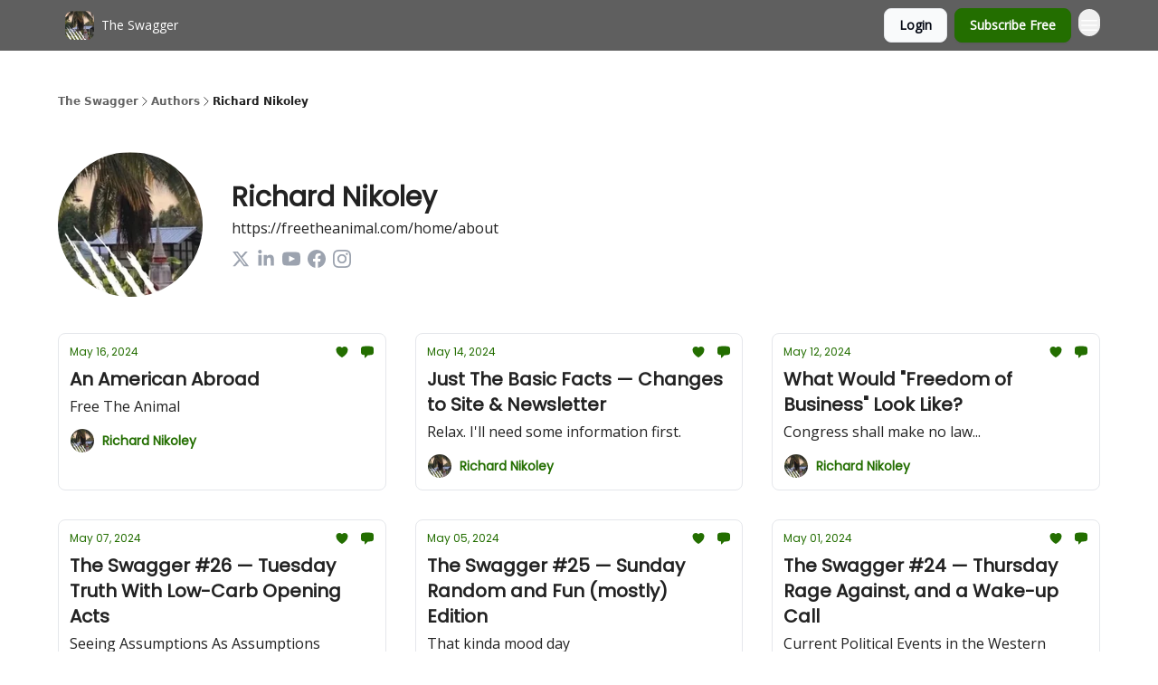

--- FILE ---
content_type: application/javascript; charset=UTF-8
request_url: https://swagger.freetheanimal.com/assets/_authorId-H9Kxgeyz.js
body_size: 467
content:

!function(){try{var e="undefined"!=typeof window?window:"undefined"!=typeof global?global:"undefined"!=typeof globalThis?globalThis:"undefined"!=typeof self?self:{},n=(new e.Error).stack;n&&(e._sentryDebugIds=e._sentryDebugIds||{},e._sentryDebugIds[n]="81aaed08-e7c0-59a2-8b5d-1b8b6a372e13")}catch(e){}}();
import{j as t}from"./jsx-runtime-D_zvdyIk.js";import{B as x}from"./index-DcCyKzD9.js";import{I as f}from"./Image-B-VoZaGM.js";import{T as d}from"./index-DjruDOev.js";import{u as g}from"./useDebounce-Crjr8lB3.js";import{r as p}from"./index-BBzaG9bH.js";import{c as b,a as j}from"./components-C5no-WII.js";import{A as w}from"./AuthorIcons-BQbsYdBc.js";import{N as y}from"./NewsFeedPosts-XnJMNLtX.js";import{g as N,a as v}from"./index-Bt617SOE.js";import"./ChevronRightIcon-B6u-MYSs.js";import"./index-Dvnv69vE.js";import"./YoutubeIcon-C8D7vGn-.js";import"./index-k4yTJkAg.js";import"./useWebThemeContext-BvLGGc2T.js";import"./index-u66lsudN.js";import"./dayjs.min-D4MzlAtP.js";import"./relativeTime-MEdRDOTz.js";import"./useTranslation-CAV35s9Y.js";import"./context-DW2-aUzx.js";import"./SparklesIcon-B3zZ80lm.js";import"./LockClosedIcon-2KEQVK5S.js";import"./index-BEoajo1z.js";import"./index-H6M7ZPzl.js";import"./index-DcpNk-OI.js";const P=({initialPosts:a,initialPagination:e,authorId:r})=>{const o=b(),s=e.total_pages,[i,n]=p.useState(a),[m,l]=p.useState(e.page),c=o?.data,h=()=>{const u=new URLSearchParams;u.append("page",m+1),u.append("author_id",r),o.load(`/paginated_author_posts?${u.toString()}`)};return p.useEffect(()=>{i&&(l(1),n(a))},[a]),p.useEffect(()=>{c&&(l(m+1),n(i.concat(c?.posts)))},[c]),{postsToRender:i,showLoadMore:m+1<=s,isLoading:o?.state!=="idle",postsFetcher:o,fetchPosts:h}},V=({data:a,matches:e})=>{const r=a?.publication,o=a?.requestUrl,s=a?.author;return!r||!s?[]:N({canonicalUrl:v(o),matches:e,returnEarlyCheck:!s,overrides:{title:s?.name||`${r?.name} Authors`,description:s?.bio||`${r?.description}`},structuredData:{"@context":"https://schema.org","@type":"WebPage",author:{"@type":"Person",name:s?.name,image:{"@type":"ImageObject",contentUrl:s?.profile_picture?.url,thumbnailUrl:s?.profile_picture?.thumb?.url}},breadcrumb:{"@type":"BreadcrumbList",itemListElement:[{"@type":"ListItem",position:1,item:{"@id":r?.url,name:r?.name}},{"@type":"ListItem",position:2,item:{"@id":`${r?.url}authors`,name:"Authors"}},{"@type":"ListItem",position:3,item:{"@id":o,name:s?.name}}]}}})},X=()=>{const{publication:a,author:e,paginatedAuthorPosts:r,cardStyles:o}=j(),{isSearching:s}=g(500),{isLoading:i,fetchPosts:n,postsToRender:m,showLoadMore:l}=P({initialPosts:r.posts,initialPagination:r.pagination,authorId:e.id}),c=[{text:a?.name,href:"../"},{text:"Authors",href:"./"},{text:e.name,href:e.slug}];return t.jsxs("div",{className:"px-4",children:[a.render_breadcrumbs&&t.jsx("div",{className:"mx-auto mt-8 max-w-6xl py-4",children:t.jsx(x,{breadcrumbs:c})}),t.jsx("div",{className:"mx-auto flex w-full max-w-6xl pb-16 pt-8",children:t.jsxs("div",{className:"flex w-full flex-col space-y-10",children:[t.jsx("div",{children:t.jsxs("div",{className:"flex w-full flex-col items-center space-x-0 space-y-8 sm:flex-row sm:space-x-8 sm:space-y-0",children:[t.jsx("div",{children:t.jsx("div",{className:"z-10 col-span-1 h-40 min-h-40 w-40 min-w-40 overflow-hidden rounded-full",children:t.jsx(f,{src:e.profile_picture.url,alt:e.name,maxWidth:400,loading:"lazy",aspectRatio:"social"})})}),t.jsxs("div",{className:"w-full max-w-2xl space-y-1",children:[t.jsx(d,{as:"h1",size:"3xl",type:"title",theme:"default",className:"w-full text-center font-semibold text-wt-text-on-background sm:text-left",children:e.name}),t.jsx(d,{as:"p",size:"md",type:"body",theme:"default",className:"w-full text-center text-wt-text-on-background sm:text-left",children:e.bio}),t.jsx("div",{className:"pt-4 sm:pt-2",children:t.jsx(w,{author:e,className:"flex justify-center space-x-2 sm:justify-start"})})]})]})}),t.jsx(y,{publication:a,posts:m,isSearching:s,isLoading:i,showLoadMore:l,fetchPosts:n,cardStyles:o})]})})]})};export{X as default,V as meta};
//# sourceMappingURL=_authorId-H9Kxgeyz.js.map

//# debugId=81aaed08-e7c0-59a2-8b5d-1b8b6a372e13


--- FILE ---
content_type: application/javascript; charset=UTF-8
request_url: https://swagger.freetheanimal.com/assets/AuthorIcons-BQbsYdBc.js
body_size: -788
content:

!function(){try{var e="undefined"!=typeof window?window:"undefined"!=typeof global?global:"undefined"!=typeof globalThis?globalThis:"undefined"!=typeof self?self:{},n=(new e.Error).stack;n&&(e._sentryDebugIds=e._sentryDebugIds||{},e._sentryDebugIds[n]="379320ae-b4e9-5070-9131-7d1262d6df2e")}catch(e){}}();
import{j as r}from"./jsx-runtime-D_zvdyIk.js";import{c as a}from"./index-Dvnv69vE.js";import{T as s,L as n,Y as t,a as i,F as c,I as o}from"./YoutubeIcon-C8D7vGn-.js";const _=({author:e,className:l})=>r.jsxs("div",{className:a(l),children:[e.twitter_handle&&r.jsx("a",{target:"_blank",rel:"noreferrer",href:`https://twitter.com/${e.twitter_handle}`,children:r.jsx(s,{className:"h-5 w-5 fill-gray-400"})}),e.linkedin_url&&r.jsx("a",{target:"_blank",rel:"noreferrer",href:e.linkedin_url,children:r.jsx(n,{className:"h-5 w-5 fill-gray-400"})}),e.youtube_url&&r.jsx("a",{target:"_blank",rel:"noreferrer",href:e.youtube_url,children:r.jsx(t,{className:"h-5 w-5 fill-gray-400"})}),e.tiktok_url&&r.jsx("a",{target:"_blank",rel:"noreferrer",href:e.tiktok_url,children:r.jsx(i,{className:"h-5 w-5 fill-gray-400"})}),e.facebook_url&&r.jsx("a",{target:"_blank",rel:"noreferrer",href:e.facebook_url,children:r.jsx(c,{className:"h-5 w-5 fill-gray-400"})}),e.instagram_url&&r.jsx("a",{target:"_blank",rel:"noreferrer",href:e.instagram_url,children:r.jsx(o,{className:"h-5 w-5 fill-gray-400"})})]});export{_ as A};
//# sourceMappingURL=AuthorIcons-BQbsYdBc.js.map

//# debugId=379320ae-b4e9-5070-9131-7d1262d6df2e
